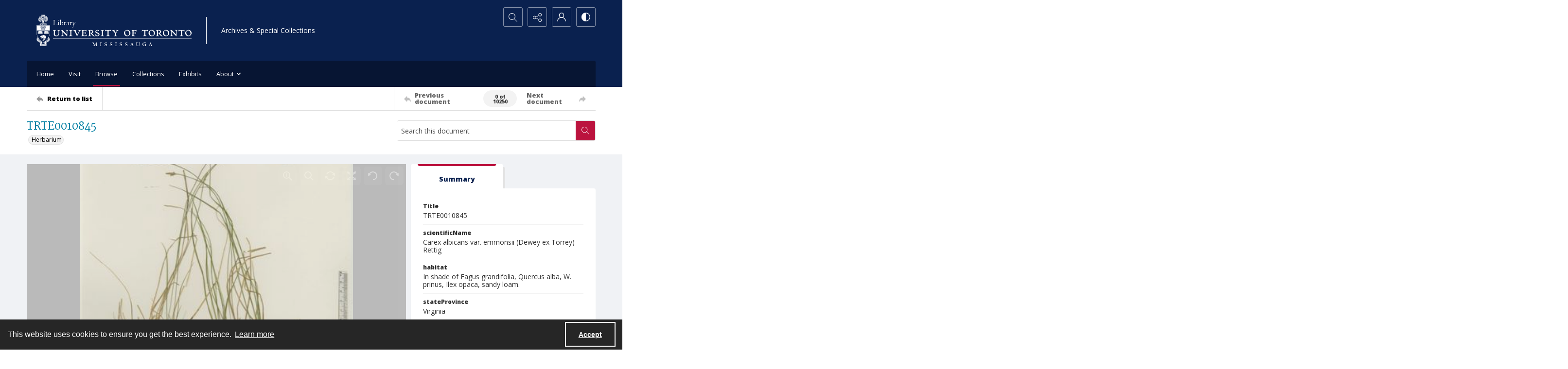

--- FILE ---
content_type: application/xml
request_url: https://images.quartexcollections.com/university-toronto/Tiles/TRTE0010845.xml?jwt=eyJhbGciOiJIUzI1NiIsInR5cCI6IkpXVCJ9.eyJ0eXAiOiJJbWFnZSIsIkNsaWVudEtleSI6InVuaXZlcnNpdHktdG9yb250byIsIlBhcmVudFBhdGgiOiIiLCJBc3NldFBhdGgiOiJUUlRFMDAxMDg0NSIsIkFzc2V0TmFtZSI6bnVsbCwiQXNzZXRJZCI6MCwiaWF0IjoxNzY5NjAxOTA2LCJleHAiOjE3Njk2NDUxMDZ9.hkr0QuesVqDAWQiy7fKsEOj98qtFu7D0KVv3FWukqEk
body_size: 96
content:
<?xml version="1.0" encoding="UTF-8"?>
<Image xmlns="http://schemas.microsoft.com/deepzoom/2008"
  Format="jpeg"
  Overlap="0"
  TileSize="2048"
  >
  <Size 
    Height="9891"
    Width="6848"
  />
</Image>
